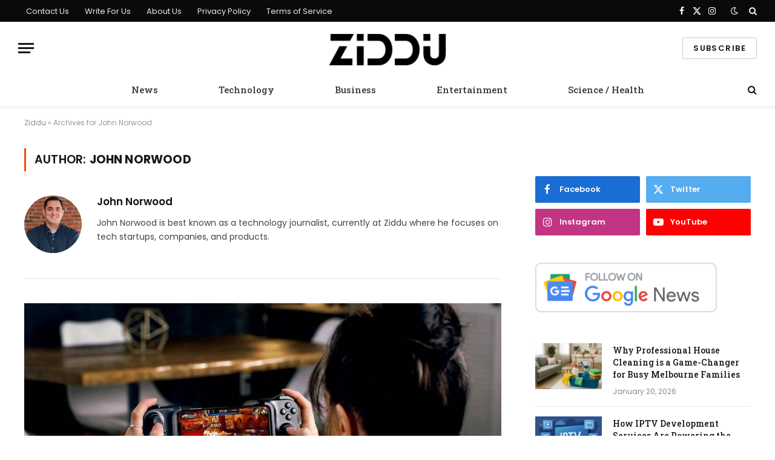

--- FILE ---
content_type: text/html; charset=UTF-8
request_url: https://www.ziddu.com/author/john/page/248/
body_size: 14313
content:
<!DOCTYPE html><html lang="en-US" class="s-light site-s-light"><head><meta charset="UTF-8" /><link rel="preconnect" href="https://fonts.gstatic.com/" crossorigin /><script src="[data-uri]" defer></script><script data-optimized="1" src="https://www.ziddu.com/wp-content/plugins/litespeed-cache/assets/js/webfontloader.min.js" defer></script><link data-optimized="2" rel="stylesheet" href="https://www.ziddu.com/wp-content/litespeed/css/9eb71e21a80e9d66f7de68c92eb51cb3.css?ver=97dad" /><meta name="viewport" content="width=device-width, initial-scale=1" /><meta name='robots' content='max-image-preview:large' /><title>John Norwood, Author at Ziddu | Page 248 of 361</title><link rel="preload" as="font" href="https://www.ziddu.com/wp-content/themes/smart-mag/css/icons/fonts/ts-icons.woff2?v2.4" type="font/woff2" crossorigin="anonymous" /><meta name="description" content="John Norwood is best known as a technology journalist, currently at Ziddu where he focuses on tech startups, companies, and products." /><meta name="robots" content="index, follow" /><meta name="googlebot" content="index, follow, max-snippet:-1, max-image-preview:large, max-video-preview:-1" /><meta name="bingbot" content="index, follow, max-snippet:-1, max-image-preview:large, max-video-preview:-1" /><link rel="canonical" href="https://www.ziddu.com/author/john/page/248/" /><link rel="prev" href="https://www.ziddu.com/author/john/page/247/" /><link rel="next" href="https://www.ziddu.com/author/john/page/249/" /><meta property="og:locale" content="en_US" /><meta property="og:type" content="profile" /><meta property="og:title" content="John Norwood, Author at Ziddu | Page 248 of 361" /><meta property="og:description" content="John Norwood is best known as a technology journalist, currently at Ziddu where he focuses on tech startups, companies, and products." /><meta property="og:url" content="https://www.ziddu.com/author/john/" /><meta property="og:site_name" content="Ziddu" /><meta property="og:image" content="https://www.ziddu.com/wp-content/uploads/2020/08/61.jpg" /><meta name="twitter:card" content="summary_large_image" /> <script type="application/ld+json" class="yoast-schema-graph">{"@context":"https://schema.org","@graph":[{"@type":"Organization","@id":"https://www.ziddu.com/#organization","name":"Ziddu","url":"https://www.ziddu.com/","sameAs":[],"logo":{"@type":"ImageObject","@id":"https://www.ziddu.com/#logo","inLanguage":"en-US","url":"https://www.ziddu.com/wp-content/uploads/2020/08/Ziddu-AMP.png","width":600,"height":60,"caption":"Ziddu"},"image":{"@id":"https://www.ziddu.com/#logo"}},{"@type":"WebSite","@id":"https://www.ziddu.com/#website","url":"https://www.ziddu.com/","name":"Ziddu","description":"News, Technology, Entertainment, Science &amp; Health","publisher":{"@id":"https://www.ziddu.com/#organization"},"potentialAction":[{"@type":"SearchAction","target":"https://www.ziddu.com/?s={search_term_string}","query-input":"required name=search_term_string"}],"inLanguage":"en-US"},{"@type":"ProfilePage","@id":"https://www.ziddu.com/author/john/page/248/#webpage","url":"https://www.ziddu.com/author/john/page/248/","name":"John Norwood, Author at Ziddu | Page 248 of 361","isPartOf":{"@id":"https://www.ziddu.com/#website"},"description":"John Norwood is best known as a technology journalist, currently at Ziddu where he focuses on tech startups, companies, and products.","breadcrumb":{"@id":"https://www.ziddu.com/author/john/page/248/#breadcrumb"},"inLanguage":"en-US"},{"@type":"BreadcrumbList","@id":"https://www.ziddu.com/author/john/page/248/#breadcrumb","itemListElement":[{"@type":"ListItem","position":1,"item":{"@type":"WebPage","@id":"https://www.ziddu.com/","url":"https://www.ziddu.com/","name":"Ziddu"}},{"@type":"ListItem","position":2,"item":{"@type":"WebPage","@id":"https://www.ziddu.com/author/john/","url":"https://www.ziddu.com/author/john/","name":"Archives for John Norwood"}},{"@type":"ListItem","position":3,"item":{"@type":"WebPage","@id":"https://www.ziddu.com/author/john/page/248/","url":"https://www.ziddu.com/author/john/page/248/","name":"John Norwood, Author at Ziddu | Page 248 of 361"}}]},{"@type":["Person"],"@id":"https://www.ziddu.com/#/schema/person/199b1eda482c95a211489f89bd0b62ab","name":"John Norwood","image":{"@type":"ImageObject","@id":"https://www.ziddu.com/#personlogo","inLanguage":"en-US","url":"https://www.ziddu.com/wp-content/uploads/2020/08/61.jpg","caption":"John Norwood"},"description":"John Norwood is best known as a technology journalist, currently at Ziddu where he focuses on tech startups, companies, and products.","mainEntityOfPage":{"@id":"https://www.ziddu.com/author/john/page/248/#webpage"}}]}</script> <link rel='dns-prefetch' href='//fonts.googleapis.com' /><link rel="alternate" type="application/rss+xml" title="Ziddu &raquo; Feed" href="https://www.ziddu.com/feed/" /><link rel="alternate" type="application/rss+xml" title="Ziddu &raquo; Posts by John Norwood Feed" href="https://www.ziddu.com/author/john/feed/" /> <script type="text/javascript" src="https://www.ziddu.com/wp-includes/js/jquery/jquery.min.js" id="jquery-core-js"></script> <link rel="https://api.w.org/" href="https://www.ziddu.com/wp-json/" /><link rel="alternate" type="application/json" href="https://www.ziddu.com/wp-json/wp/v2/users/5" /><link rel="EditURI" type="application/rsd+xml" title="RSD" href="https://www.ziddu.com/xmlrpc.php?rsd" /><meta name="generator" content="WordPress 6.5.7" /><link rel="icon" href="https://www.ziddu.com/wp-content/uploads/2020/08/favicon-ziddu.png" sizes="32x32" /><link rel="icon" href="https://www.ziddu.com/wp-content/uploads/2020/08/favicon-ziddu.png" sizes="192x192" /><link rel="apple-touch-icon" href="https://www.ziddu.com/wp-content/uploads/2020/08/favicon-ziddu.png" /><meta name="msapplication-TileImage" content="https://www.ziddu.com/wp-content/uploads/2020/08/favicon-ziddu.png" /></head><body class="archive paged author author-john author-5 paged-248 author-paged-248 right-sidebar has-lb has-lb-sm layout-normal elementor-default elementor-kit-10158"><div class="main-wrap"><div class="off-canvas-backdrop"></div><div class="mobile-menu-container off-canvas hide-widgets-sm" id="off-canvas"><div class="off-canvas-head">
<a href="#" class="close">
<span class="visuallyhidden">Close Menu</span>
<i class="tsi tsi-times"></i>
</a><div class="ts-logo">
<img data-lazyloaded="1" src="[data-uri]" class="logo-mobile logo-image logo-image-dark" data-src="https://www.ziddu.com/wp-content/uploads/2020/08/Ziddu-Logo.png" width="300" height="81" alt="Ziddu"/><img data-lazyloaded="1" src="[data-uri]" class="logo-mobile logo-image" data-src="https://www.ziddu.com/wp-content/uploads/2020/08/ZIDDU-black.png" width="200" height="54" alt="Ziddu"/></div></div><div class="off-canvas-content"><ul id="menu-header-menu" class="mobile-menu"><li id="menu-item-82" class="menu-item menu-item-type-taxonomy menu-item-object-category menu-item-82"><a href="https://www.ziddu.com/news/">News</a></li><li id="menu-item-231" class="menu-item menu-item-type-taxonomy menu-item-object-category menu-item-231"><a href="https://www.ziddu.com/news/technology/">Technology</a></li><li id="menu-item-228" class="menu-item menu-item-type-taxonomy menu-item-object-category menu-item-228"><a href="https://www.ziddu.com/news/business/">Business</a></li><li id="menu-item-229" class="menu-item menu-item-type-taxonomy menu-item-object-category menu-item-229"><a href="https://www.ziddu.com/news/entertainment/">Entertainment</a></li><li id="menu-item-230" class="menu-item menu-item-type-taxonomy menu-item-object-category menu-item-230"><a href="https://www.ziddu.com/news/science-health/">Science / Health</a></li></ul><div class="spc-social-block spc-social spc-social-b smart-head-social">
<a href="#" class="link service s-facebook" target="_blank" rel="nofollow noopener">
<i class="icon tsi tsi-facebook"></i>					<span class="visuallyhidden">Facebook</span>
</a>
<a href="#" class="link service s-twitter" target="_blank" rel="nofollow noopener">
<i class="icon tsi tsi-twitter"></i>					<span class="visuallyhidden">X (Twitter)</span>
</a>
<a href="#" class="link service s-instagram" target="_blank" rel="nofollow noopener">
<i class="icon tsi tsi-instagram"></i>					<span class="visuallyhidden">Instagram</span>
</a></div></div></div><div class="smart-head smart-head-a smart-head-main" id="smart-head"><div class="smart-head-row smart-head-top s-dark smart-head-row-full"><div class="inner full"><div class="items items-left "><div class="nav-wrap"><nav class="navigation navigation-small nav-hov-a"><ul id="menu-footer-menu" class="menu"><li id="menu-item-72" class="menu-item menu-item-type-post_type menu-item-object-page menu-item-72"><a href="https://www.ziddu.com/contact-us/">Contact Us</a></li><li id="menu-item-11538" class="menu-item menu-item-type-post_type menu-item-object-page menu-item-11538"><a href="https://www.ziddu.com/write-for-us/">Write For Us</a></li><li id="menu-item-71" class="menu-item menu-item-type-post_type menu-item-object-page menu-item-71"><a href="https://www.ziddu.com/about-us/">About Us</a></li><li id="menu-item-70" class="menu-item menu-item-type-post_type menu-item-object-page menu-item-70"><a href="https://www.ziddu.com/privacy-policy/">Privacy Policy</a></li><li id="menu-item-69" class="menu-item menu-item-type-post_type menu-item-object-page menu-item-69"><a href="https://www.ziddu.com/terms-of-service/">Terms of Service</a></li></ul></nav></div></div><div class="items items-center empty"></div><div class="items items-right "><div class="spc-social-block spc-social spc-social-a smart-head-social">
<a href="#" class="link service s-facebook" target="_blank" rel="nofollow noopener">
<i class="icon tsi tsi-facebook"></i>					<span class="visuallyhidden">Facebook</span>
</a>
<a href="#" class="link service s-twitter" target="_blank" rel="nofollow noopener">
<i class="icon tsi tsi-twitter"></i>					<span class="visuallyhidden">X (Twitter)</span>
</a>
<a href="#" class="link service s-instagram" target="_blank" rel="nofollow noopener">
<i class="icon tsi tsi-instagram"></i>					<span class="visuallyhidden">Instagram</span>
</a></div><div class="scheme-switcher has-icon-only">
<a href="#" class="toggle is-icon toggle-dark" title="Switch to Dark Design - easier on eyes.">
<i class="icon tsi tsi-moon"></i>
</a>
<a href="#" class="toggle is-icon toggle-light" title="Switch to Light Design.">
<i class="icon tsi tsi-bright"></i>
</a></div><a href="#" class="search-icon has-icon-only is-icon" title="Search">
<i class="tsi tsi-search"></i>
</a></div></div></div><div class="smart-head-row smart-head-mid smart-head-row-3 is-light smart-head-row-full"><div class="inner full"><div class="items items-left ">
<button class="offcanvas-toggle has-icon" type="button" aria-label="Menu">
<span class="hamburger-icon hamburger-icon-a">
<span class="inner"></span>
</span>
</button></div><div class="items items-center ">
<a href="https://www.ziddu.com/" title="Ziddu" rel="home" class="logo-link ts-logo logo-is-image">
<span>
<img data-lazyloaded="1" src="[data-uri]" data-src="https://www.ziddu.com/wp-content/uploads/2020/08/ZIDDU-White-1.png" class="logo-image logo-image-dark" alt="Ziddu" data-srcset="https://www.ziddu.com/wp-content/uploads/2020/08/ZIDDU-White-1.png ,https://www.ziddu.com/wp-content/uploads/2020/08/ZIDDU-White.png 2x" width="225" height="60"/><img data-lazyloaded="1" src="[data-uri]" data-src="https://www.ziddu.com/wp-content/uploads/2020/08/Ziddu-mobile.png" class="logo-image" alt="Ziddu" data-srcset="https://www.ziddu.com/wp-content/uploads/2020/08/Ziddu-mobile.png ,https://www.ziddu.com/wp-content/uploads/2020/08/ZIDDU-black.png 2x" width="205" height="60"/>
</span>
</a></div><div class="items items-right ">
<a href="#" class="ts-button ts-button-alt ts-button1">
Subscribe	</a></div></div></div><div class="smart-head-row smart-head-bot smart-head-row-3 is-light has-center-nav smart-head-row-full"><div class="inner full"><div class="items items-left empty"></div><div class="items items-center "><div class="nav-wrap"><nav class="navigation navigation-main nav-hov-a"><ul id="menu-header-menu-1" class="menu"><li class="menu-item menu-item-type-taxonomy menu-item-object-category menu-cat-1 menu-item-82"><a href="https://www.ziddu.com/news/">News</a></li><li class="menu-item menu-item-type-taxonomy menu-item-object-category menu-cat-204 menu-item-231"><a href="https://www.ziddu.com/news/technology/">Technology</a></li><li class="menu-item menu-item-type-taxonomy menu-item-object-category menu-cat-205 menu-item-228"><a href="https://www.ziddu.com/news/business/">Business</a></li><li class="menu-item menu-item-type-taxonomy menu-item-object-category menu-cat-206 menu-item-229"><a href="https://www.ziddu.com/news/entertainment/">Entertainment</a></li><li class="menu-item menu-item-type-taxonomy menu-item-object-category menu-cat-207 menu-item-230"><a href="https://www.ziddu.com/news/science-health/">Science / Health</a></li></ul></nav></div></div><div class="items items-right "><a href="#" class="search-icon has-icon-only is-icon" title="Search">
<i class="tsi tsi-search"></i>
</a></div></div></div></div><div class="smart-head smart-head-a smart-head-mobile" id="smart-head-mobile" data-sticky="mid" data-sticky-type="smart" data-sticky-full><div class="smart-head-row smart-head-mid smart-head-row-3 is-light smart-head-row-full"><div class="inner wrap"><div class="items items-left ">
<button class="offcanvas-toggle has-icon" type="button" aria-label="Menu">
<span class="hamburger-icon hamburger-icon-a">
<span class="inner"></span>
</span>
</button></div><div class="items items-center ">
<a href="https://www.ziddu.com/" title="Ziddu" rel="home" class="logo-link ts-logo logo-is-image">
<span>
<img data-lazyloaded="1" src="[data-uri]" class="logo-mobile logo-image logo-image-dark" data-src="https://www.ziddu.com/wp-content/uploads/2020/08/Ziddu-Logo.png" width="300" height="81" alt="Ziddu"/><img data-lazyloaded="1" src="[data-uri]" class="logo-mobile logo-image" data-src="https://www.ziddu.com/wp-content/uploads/2020/08/ZIDDU-black.png" width="200" height="54" alt="Ziddu"/>
</span>
</a></div><div class="items items-right "><div class="scheme-switcher has-icon-only">
<a href="#" class="toggle is-icon toggle-dark" title="Switch to Dark Design - easier on eyes.">
<i class="icon tsi tsi-moon"></i>
</a>
<a href="#" class="toggle is-icon toggle-light" title="Switch to Light Design.">
<i class="icon tsi tsi-bright"></i>
</a></div><a href="#" class="search-icon has-icon-only is-icon" title="Search">
<i class="tsi tsi-search"></i>
</a></div></div></div></div><nav class="breadcrumbs is-full-width breadcrumbs-a" id="breadcrumb"><div class="inner ts-contain "><span><span><a href="https://www.ziddu.com/">Ziddu</a> » <span class="breadcrumb_last" aria-current="page">Archives for John Norwood</span></span></span></div></nav><div class="main ts-contain cf right-sidebar"><div class="ts-row"><div class="col-8 main-content"><h1 class="archive-heading">
Author: <span>John Norwood</span></h1><div class="archive-author-box"><section class="author-info"><img data-lazyloaded="1" src="[data-uri]" data-del="avatar" data-src='https://www.ziddu.com/wp-content/uploads/2020/08/61.jpg' class='avatar pp-user-avatar avatar-95 photo ' height='95' width='95'/><div class="description">
<a href="https://www.ziddu.com/author/john/" title="Posts by John Norwood" rel="author">John Norwood</a><ul class="social-icons"></ul><p class="bio">John Norwood is best known as a technology journalist, currently at Ziddu where he focuses on tech startups, companies, and products.</p></div></section></div><section class="block-wrap block-large mb-none" data-id="1"><div class="block-content"><div class="loop loop-grid loop-grid-base grid grid-1 md:grid-1 xs:grid-1"><article class="l-post grid-post grid-base-post"><div class="media">
<a href="https://www.ziddu.com/they-all-lied-to-me/" class="image-link media-ratio ar-bunyad-main-full" title="They all Lied to Me!"><span data-bgsrc="https://www.ziddu.com/wp-content/uploads/2022/04/They-all-Lied-to-Me-01-1024x576.jpeg" class="img bg-cover wp-post-image attachment-bunyad-main-full size-bunyad-main-full no-lazy skip-lazy" data-bgset="https://www.ziddu.com/wp-content/uploads/2022/04/They-all-Lied-to-Me-01-1024x576.jpeg 1024w, https://www.ziddu.com/wp-content/uploads/2022/04/They-all-Lied-to-Me-01.jpeg 1200w" data-sizes="(max-width: 1200px) 100vw, 1200px" role="img" aria-label="They all Lied to Me!"></span></a></div><div class="content"><div class="post-meta post-meta-a has-below"><div class="post-meta-items meta-above"><span class="meta-item post-cat">
<a href="https://www.ziddu.com/news/entertainment/" class="category term-color-206" rel="category">Entertainment</a>
</span></div><h2 class="is-title post-title"><a href="https://www.ziddu.com/they-all-lied-to-me/">They all Lied to Me!</a></h2><div class="post-meta-items meta-below"><span class="meta-item post-author"><span class="by">By</span> <a href="https://www.ziddu.com/author/john/" title="Posts by John Norwood" rel="author">John Norwood</a></span><span class="meta-item has-next-icon date"><span class="date-link"><time class="post-date" datetime="2022-04-19T13:21:13+00:00">April 19, 2022</time></span></span><span class="meta-item comments has-icon"><a href="https://www.ziddu.com/they-all-lied-to-me/#respond"><i class="tsi tsi-comment-o"></i>0</a></span></div></div><div class="excerpt"><p>At school they told me: “study, get a degree, do a good internship and you will find a job”. But in the course of my university career, the great crisis hit Spain and the panorama changed drastically. I was in my last year of college and, given the circumstances, I had to wake up and find a job since I didn&#8217;t think it was fair to depend financially on my parents. I still lived in my parents&#8217; house but since I was 18 I was very aware that if I wanted to go out or travel I had to pay&hellip;</p></div>
<a href="https://www.ziddu.com/they-all-lied-to-me/" class="read-more-link read-more-btn ts-button ts-button-alt">
Read More				</a></div></article><article class="l-post grid-post grid-base-post"><div class="media">
<a href="https://www.ziddu.com/how-do-best-delta-9-gummies-make-you-feel-high-you-must-know/" class="image-link media-ratio ar-bunyad-main-full" title="How Do Best Delta 9 Gummies Make You Feel High &#8211; You Must Know"><span data-bgsrc="https://www.ziddu.com/wp-content/uploads/2022/04/How-Do-Best-Delta-9-Gummies-Make-You-Feel-High-You-Must-Know-01-1024x576.jpeg" class="img bg-cover wp-post-image attachment-large size-large lazyload" data-bgset="https://www.ziddu.com/wp-content/uploads/2022/04/How-Do-Best-Delta-9-Gummies-Make-You-Feel-High-You-Must-Know-01-1024x576.jpeg 1024w, https://www.ziddu.com/wp-content/uploads/2022/04/How-Do-Best-Delta-9-Gummies-Make-You-Feel-High-You-Must-Know-01.jpeg 1200w" data-sizes="(max-width: 1200px) 100vw, 1200px" role="img" aria-label="How Do Best Delta 9 Gummies Make You Feel High - You Must Know"></span></a></div><div class="content"><div class="post-meta post-meta-a has-below"><div class="post-meta-items meta-above"><span class="meta-item post-cat">
<a href="https://www.ziddu.com/news/" class="category term-color-1" rel="category">News</a>
</span></div><h2 class="is-title post-title"><a href="https://www.ziddu.com/how-do-best-delta-9-gummies-make-you-feel-high-you-must-know/">How Do Best Delta 9 Gummies Make You Feel High &#8211; You Must Know</a></h2><div class="post-meta-items meta-below"><span class="meta-item post-author"><span class="by">By</span> <a href="https://www.ziddu.com/author/john/" title="Posts by John Norwood" rel="author">John Norwood</a></span><span class="meta-item has-next-icon date"><span class="date-link"><time class="post-date" datetime="2022-04-18T11:56:30+00:00">April 18, 2022</time></span></span><span class="meta-item comments has-icon"><a href="https://www.ziddu.com/how-do-best-delta-9-gummies-make-you-feel-high-you-must-know/#respond"><i class="tsi tsi-comment-o"></i>0</a></span></div></div><div class="excerpt"><p>What Is Delta 9 THC? Is Delta 9 THC Legal? The majority of people have the same impression whenever they encounter &#8220;THC&#8221; &#8212; marijuana. This is due to the fact that when people use marijuana, they experience a state of mind that is referred to as the feeling of being &#8220;high.&#8221; Delta-9 is the substance that triggers this feeling, which is most intense. The THC family includes a variety of analogs with increasing discovery and study.  A huge amount of appreciation is being shown for hemp-related and cannabis-related innovators who have forged the way forward in the year 2018. Farm Bill has allowed&hellip;</p></div>
<a href="https://www.ziddu.com/how-do-best-delta-9-gummies-make-you-feel-high-you-must-know/" class="read-more-link read-more-btn ts-button ts-button-alt">
Read More				</a></div></article><article class="l-post grid-post grid-base-post"><div class="media">
<a href="https://www.ziddu.com/top-4-tips-for-improving-your-sex-life-and-that-of-your-partner/" class="image-link media-ratio ar-bunyad-main-full" title="Top 4 Tips for Improving Your Sex Life and That of Your Partner"><span data-bgsrc="https://www.ziddu.com/wp-content/uploads/2022/04/Top-4-Tips-for-Improving-Your-Sex-Life-and-That-of-Your-Partner-01-1024x576.jpeg" class="img bg-cover wp-post-image attachment-large size-large lazyload" data-bgset="https://www.ziddu.com/wp-content/uploads/2022/04/Top-4-Tips-for-Improving-Your-Sex-Life-and-That-of-Your-Partner-01-1024x576.jpeg 1024w, https://www.ziddu.com/wp-content/uploads/2022/04/Top-4-Tips-for-Improving-Your-Sex-Life-and-That-of-Your-Partner-01.jpeg 1200w" data-sizes="(max-width: 1200px) 100vw, 1200px" role="img" aria-label="Top 4 Tips for Improving Your Sex Life and That of Your Partner"></span></a></div><div class="content"><div class="post-meta post-meta-a has-below"><div class="post-meta-items meta-above"><span class="meta-item post-cat">
<a href="https://www.ziddu.com/news/science-health/" class="category term-color-207" rel="category">Science / Health</a>
</span></div><h2 class="is-title post-title"><a href="https://www.ziddu.com/top-4-tips-for-improving-your-sex-life-and-that-of-your-partner/">Top 4 Tips for Improving Your Sex Life and That of Your Partner</a></h2><div class="post-meta-items meta-below"><span class="meta-item post-author"><span class="by">By</span> <a href="https://www.ziddu.com/author/john/" title="Posts by John Norwood" rel="author">John Norwood</a></span><span class="meta-item has-next-icon date"><span class="date-link"><time class="post-date" datetime="2022-04-18T09:19:13+00:00">April 18, 2022</time></span></span><span class="meta-item comments has-icon"><a href="https://www.ziddu.com/top-4-tips-for-improving-your-sex-life-and-that-of-your-partner/#respond"><i class="tsi tsi-comment-o"></i>0</a></span></div></div><div class="excerpt"><p>Sex doesn’t need to be boring as you grow older. In fact, as you spend more years in marriage and grow older, your sexual life should become better and better. Good sex with your significant others might become more gratifying since you are already familiar with each other’s preferences, habits, likes, and dislikes. Understandably, life may get in your way. Finances, kids, and chores are some of the things in life that may put a damper on romance. While all these factors are part of life, don’t let them interfere with your sex life. With the help of these tips for&hellip;</p></div>
<a href="https://www.ziddu.com/top-4-tips-for-improving-your-sex-life-and-that-of-your-partner/" class="read-more-link read-more-btn ts-button ts-button-alt">
Read More				</a></div></article><article class="l-post grid-post grid-base-post"><div class="media">
<a href="https://www.ziddu.com/5-effective-ways-to-boost-curb-appeal-before-selling-your-home/" class="image-link media-ratio ar-bunyad-main-full" title="5 Effective Ways to Boost Curb Appeal before Selling Your Home"><span data-bgsrc="https://www.ziddu.com/wp-content/uploads/2022/04/5-Effective-Ways-to-Boost-Curb-Appeal-before-Selling-Your-Home-1024x576.png" class="img bg-cover wp-post-image attachment-large size-large lazyload" data-bgset="https://www.ziddu.com/wp-content/uploads/2022/04/5-Effective-Ways-to-Boost-Curb-Appeal-before-Selling-Your-Home-1024x576.png 1024w, https://www.ziddu.com/wp-content/uploads/2022/04/5-Effective-Ways-to-Boost-Curb-Appeal-before-Selling-Your-Home.png 1200w" data-sizes="(max-width: 1200px) 100vw, 1200px" role="img" aria-label="5 Effective Ways to Boost Curb Appeal before Selling Your Home"></span></a></div><div class="content"><div class="post-meta post-meta-a has-below"><div class="post-meta-items meta-above"><span class="meta-item post-cat">
<a href="https://www.ziddu.com/news/" class="category term-color-1" rel="category">News</a>
</span></div><h2 class="is-title post-title"><a href="https://www.ziddu.com/5-effective-ways-to-boost-curb-appeal-before-selling-your-home/">5 Effective Ways to Boost Curb Appeal before Selling Your Home</a></h2><div class="post-meta-items meta-below"><span class="meta-item post-author"><span class="by">By</span> <a href="https://www.ziddu.com/author/john/" title="Posts by John Norwood" rel="author">John Norwood</a></span><span class="meta-item has-next-icon date"><span class="date-link"><time class="post-date" datetime="2022-04-18T09:18:12+00:00">April 18, 2022</time></span></span><span class="meta-item comments has-icon"><a href="https://www.ziddu.com/5-effective-ways-to-boost-curb-appeal-before-selling-your-home/#respond"><i class="tsi tsi-comment-o"></i>0</a></span></div></div><div class="excerpt"><p>Even in the current low-inventory housing market, the first impression counts for every home buyer. Home sellers get on crack at making a good first impression, and this narrows down to just one thing – curb appeal. Basically, curb appeal is the way homes look from the exterior, and it might have a great effect on the amount buyers are willing to pay for the house. A home with a good curb appeal can sell for 8% more than homes with a less welcoming curb appeal. So to help you boost curb appeal, consider the following strategies: 1.    Apply a&hellip;</p></div>
<a href="https://www.ziddu.com/5-effective-ways-to-boost-curb-appeal-before-selling-your-home/" class="read-more-link read-more-btn ts-button ts-button-alt">
Read More				</a></div></article><article class="l-post grid-post grid-base-post"><div class="media">
<a href="https://www.ziddu.com/4-amazing-tips-to-improve-your-experience/" class="image-link media-ratio ar-bunyad-main-full" title="4 Amazing Tips to Improve Your Experience"><span data-bgsrc="https://www.ziddu.com/wp-content/uploads/2022/04/4-Amazing-Tips-to-Improve-Your-Experience-1536x877.png" class="img bg-cover wp-post-image attachment-1536x1536 size-1536x1536 lazyload" data-bgset="https://www.ziddu.com/wp-content/uploads/2022/04/4-Amazing-Tips-to-Improve-Your-Experience-1536x877.png 1536w, https://www.ziddu.com/wp-content/uploads/2022/04/4-Amazing-Tips-to-Improve-Your-Experience-1024x585.png 1024w, https://www.ziddu.com/wp-content/uploads/2022/04/4-Amazing-Tips-to-Improve-Your-Experience-2048x1170.png 2048w, https://www.ziddu.com/wp-content/uploads/2022/04/4-Amazing-Tips-to-Improve-Your-Experience-1600x914.png 1600w, https://www.ziddu.com/wp-content/uploads/2022/04/4-Amazing-Tips-to-Improve-Your-Experience.png 2318w" data-sizes="(max-width: 1200px) 100vw, 1200px" role="img" aria-label="4 Amazing Tips to Improve Your Experience"></span></a></div><div class="content"><div class="post-meta post-meta-a has-below"><div class="post-meta-items meta-above"><span class="meta-item post-cat">
<a href="https://www.ziddu.com/news/science-health/" class="category term-color-207" rel="category">Science / Health</a>
</span></div><h2 class="is-title post-title"><a href="https://www.ziddu.com/4-amazing-tips-to-improve-your-experience/">4 Amazing Tips to Improve Your Experience</a></h2><div class="post-meta-items meta-below"><span class="meta-item post-author"><span class="by">By</span> <a href="https://www.ziddu.com/author/john/" title="Posts by John Norwood" rel="author">John Norwood</a></span><span class="meta-item has-next-icon date"><span class="date-link"><time class="post-date" datetime="2022-04-18T07:25:00+00:00">April 18, 2022</time></span></span><span class="meta-item comments has-icon"><a href="https://www.ziddu.com/4-amazing-tips-to-improve-your-experience/#respond"><i class="tsi tsi-comment-o"></i>0</a></span></div></div><div class="excerpt"><p>One of the best things about vaping is that it can be customized to fit your individual needs. Whether you&#8217;re a beginner or an experienced vaper, there are always ways to improve your vaping experience. Vaping entails inhaling and exhaling the vaporized contents of an electronic cigarette. These contents can include nicotine, propylene glycol, vegetable glycerin, and flavorings. The three main types of e-cigarettes are cigalikes, Mods, and Vapers. Cigalikes are the simplest type of e-cigarette and look a lot like traditional cigarettes.Mods are more advanced than cigalikes and allow you to customize your device&#8217;s look, feel, and performance.Vapers are&hellip;</p></div>
<a href="https://www.ziddu.com/4-amazing-tips-to-improve-your-experience/" class="read-more-link read-more-btn ts-button ts-button-alt">
Read More				</a></div></article><article class="l-post grid-post grid-base-post"><div class="media">
<a href="https://www.ziddu.com/5-reasons-to-choose-a-seo-agency-in-canada-to-save-time-and-money/" class="image-link media-ratio ar-bunyad-main-full" title="5 Reasons to Choose a SEO Agency in Canada to Save Time and Money"><span data-bgsrc="https://www.ziddu.com/wp-content/uploads/2022/04/5-Reasons-to-Choose-a-SEO-Agency-in-Canada-to-Save-Time-and-Money-01-1024x576.jpg" class="img bg-cover wp-post-image attachment-large size-large lazyload" data-bgset="https://www.ziddu.com/wp-content/uploads/2022/04/5-Reasons-to-Choose-a-SEO-Agency-in-Canada-to-Save-Time-and-Money-01-1024x576.jpg 1024w, https://www.ziddu.com/wp-content/uploads/2022/04/5-Reasons-to-Choose-a-SEO-Agency-in-Canada-to-Save-Time-and-Money-01.jpg 1200w" data-sizes="(max-width: 1200px) 100vw, 1200px" role="img" aria-label="5 Reasons to Choose a SEO Agency in Canada to Save Time and Money"></span></a></div><div class="content"><div class="post-meta post-meta-a has-below"><div class="post-meta-items meta-above"><span class="meta-item post-cat">
<a href="https://www.ziddu.com/news/technology/" class="category term-color-204" rel="category">Technology</a>
</span></div><h2 class="is-title post-title"><a href="https://www.ziddu.com/5-reasons-to-choose-a-seo-agency-in-canada-to-save-time-and-money/">5 Reasons to Choose a SEO Agency in Canada to Save Time and Money</a></h2><div class="post-meta-items meta-below"><span class="meta-item post-author"><span class="by">By</span> <a href="https://www.ziddu.com/author/john/" title="Posts by John Norwood" rel="author">John Norwood</a></span><span class="meta-item has-next-icon date"><span class="date-link"><time class="post-date" datetime="2022-04-17T11:21:00+00:00">April 17, 2022</time></span></span><span class="meta-item comments has-icon"><a href="https://www.ziddu.com/5-reasons-to-choose-a-seo-agency-in-canada-to-save-time-and-money/#respond"><i class="tsi tsi-comment-o"></i>0</a></span></div></div><div class="excerpt"><p>SEO measures are not short-term tactics, but long-term, strategic measures. In addition, the success of these measures can be calculated and is accompanied by a lot of patience and a lot of specialist knowledge. Very few companies have this knowledge &#8211; especially since with around 1,600 changes in the search algorithm per year, hardly anyone can “casually” keep track of things. An SEO Agency Analyzes the Company&#8217;s Website in Comparison to the Competition Comprehensive competition analysis and an evaluation of all factors that influence the visibility of the brand and the company are the starting point for the concept. After such a visibility&hellip;</p></div>
<a href="https://www.ziddu.com/5-reasons-to-choose-a-seo-agency-in-canada-to-save-time-and-money/" class="read-more-link read-more-btn ts-button ts-button-alt">
Read More				</a></div></article><article class="l-post grid-post grid-base-post"><div class="media">
<a href="https://www.ziddu.com/5-benefits-of-using-high-quality-signage-in-your-business-to-help-you-stand-out/" class="image-link media-ratio ar-bunyad-main-full" title="5 Benefits of Using High-Quality Signage in Your Business to Help You Stand Out"><span data-bgsrc="https://www.ziddu.com/wp-content/uploads/2022/04/5-Benefits-of-Using-High-Quality-Signage-in-Your-Business-to-Help-You-Stand-Out-1536x914.png" class="img bg-cover wp-post-image attachment-1536x1536 size-1536x1536 lazyload" data-bgset="https://www.ziddu.com/wp-content/uploads/2022/04/5-Benefits-of-Using-High-Quality-Signage-in-Your-Business-to-Help-You-Stand-Out-1536x914.png 1536w, https://www.ziddu.com/wp-content/uploads/2022/04/5-Benefits-of-Using-High-Quality-Signage-in-Your-Business-to-Help-You-Stand-Out-1024x609.png 1024w, https://www.ziddu.com/wp-content/uploads/2022/04/5-Benefits-of-Using-High-Quality-Signage-in-Your-Business-to-Help-You-Stand-Out-2048x1218.png 2048w, https://www.ziddu.com/wp-content/uploads/2022/04/5-Benefits-of-Using-High-Quality-Signage-in-Your-Business-to-Help-You-Stand-Out-1600x952.png 1600w" data-sizes="(max-width: 1200px) 100vw, 1200px" role="img" aria-label="5 Benefits of Using High-Quality Signage in Your Business to Help You Stand Out"></span></a></div><div class="content"><div class="post-meta post-meta-a has-below"><div class="post-meta-items meta-above"><span class="meta-item post-cat">
<a href="https://www.ziddu.com/news/business/" class="category term-color-205" rel="category">Business</a>
</span></div><h2 class="is-title post-title"><a href="https://www.ziddu.com/5-benefits-of-using-high-quality-signage-in-your-business-to-help-you-stand-out/">5 Benefits of Using High-Quality Signage in Your Business to Help You Stand Out</a></h2><div class="post-meta-items meta-below"><span class="meta-item post-author"><span class="by">By</span> <a href="https://www.ziddu.com/author/john/" title="Posts by John Norwood" rel="author">John Norwood</a></span><span class="meta-item has-next-icon date"><span class="date-link"><time class="post-date" datetime="2022-04-16T18:45:54+00:00">April 16, 2022</time></span></span><span class="meta-item comments has-icon"><a href="https://www.ziddu.com/5-benefits-of-using-high-quality-signage-in-your-business-to-help-you-stand-out/#respond"><i class="tsi tsi-comment-o"></i>0</a></span></div></div><div class="excerpt"><p>Marketing is a challenging aspect of every business. However, using the right technology and tools to market your business can make all the difference. Using high-quality signage can help you boost your business potential by attracting more customers. It can also help improve the morale of your employees. However, not all signage products are equal. You need to make sure your signage looks professional and speaks for your business, not against it! Here are some benefits of using high-quality signage in your business. 1.   Allows You To Tell Your Story Making a first impression with potential customers can be difficult,&hellip;</p></div>
<a href="https://www.ziddu.com/5-benefits-of-using-high-quality-signage-in-your-business-to-help-you-stand-out/" class="read-more-link read-more-btn ts-button ts-button-alt">
Read More				</a></div></article><article class="l-post grid-post grid-base-post"><div class="media">
<a href="https://www.ziddu.com/the-four-best-products-to-moisturize-oily-skin-for-the-summer/" class="image-link media-ratio ar-bunyad-main-full" title="The four best Products to Moisturize Oily Skin for the Summer"><span data-bgsrc="https://www.ziddu.com/wp-content/uploads/2022/04/The-four-best-products-to-moisturize-oily-skin-for-the-summer-1024x576.png" class="img bg-cover wp-post-image attachment-large size-large lazyload" data-bgset="https://www.ziddu.com/wp-content/uploads/2022/04/The-four-best-products-to-moisturize-oily-skin-for-the-summer-1024x576.png 1024w, https://www.ziddu.com/wp-content/uploads/2022/04/The-four-best-products-to-moisturize-oily-skin-for-the-summer.png 1200w" data-sizes="(max-width: 1200px) 100vw, 1200px" role="img" aria-label="The four best products to moisturize oily skin for the summer"></span></a></div><div class="content"><div class="post-meta post-meta-a has-below"><div class="post-meta-items meta-above"><span class="meta-item post-cat">
<a href="https://www.ziddu.com/news/science-health/" class="category term-color-207" rel="category">Science / Health</a>
</span></div><h2 class="is-title post-title"><a href="https://www.ziddu.com/the-four-best-products-to-moisturize-oily-skin-for-the-summer/">The four best Products to Moisturize Oily Skin for the Summer</a></h2><div class="post-meta-items meta-below"><span class="meta-item post-author"><span class="by">By</span> <a href="https://www.ziddu.com/author/john/" title="Posts by John Norwood" rel="author">John Norwood</a></span><span class="meta-item has-next-icon date"><span class="date-link"><time class="post-date" datetime="2022-04-16T12:10:14+00:00">April 16, 2022</time></span></span><span class="meta-item comments has-icon"><a href="https://www.ziddu.com/the-four-best-products-to-moisturize-oily-skin-for-the-summer/#respond"><i class="tsi tsi-comment-o"></i>0</a></span></div></div><div class="excerpt"><p>Oily skin is perfectly normal. Everybody&#8217;s skin produces oily substances. Sebaceous glands produce sebum an oily or greasy substance that moisturizes and protects your skin. When these glands produce much of this oily substance oily skin happens and may lead to acne, a greasy surface, and clogged pores. People with oily skin have fewer wrinkles and thicker skin because that greasy substance produced by the glands preserves the skin. Importance of Moisturizing Skin During Summer: Skin moisture is important because it prevents drying out and prevents skin from penetration by fungi and bacteria. Summer is the warmest season on piles&hellip;</p></div>
<a href="https://www.ziddu.com/the-four-best-products-to-moisturize-oily-skin-for-the-summer/" class="read-more-link read-more-btn ts-button ts-button-alt">
Read More				</a></div></article><article class="l-post grid-post grid-base-post"><div class="media">
<a href="https://www.ziddu.com/detoxing-can-be-toxic/" class="image-link media-ratio ar-bunyad-main-full" title="Detoxing can be Toxic"><span data-bgsrc="https://www.ziddu.com/wp-content/uploads/2022/04/Detoxing-can-be-Toxic-1024x576.png" class="img bg-cover wp-post-image attachment-large size-large lazyload" data-bgset="https://www.ziddu.com/wp-content/uploads/2022/04/Detoxing-can-be-Toxic-1024x576.png 1024w, https://www.ziddu.com/wp-content/uploads/2022/04/Detoxing-can-be-Toxic.png 1200w" data-sizes="(max-width: 1200px) 100vw, 1200px" role="img" aria-label="Detoxing can be Toxic"></span></a></div><div class="content"><div class="post-meta post-meta-a has-below"><div class="post-meta-items meta-above"><span class="meta-item post-cat">
<a href="https://www.ziddu.com/news/science-health/" class="category term-color-207" rel="category">Science / Health</a>
</span></div><h2 class="is-title post-title"><a href="https://www.ziddu.com/detoxing-can-be-toxic/">Detoxing can be Toxic</a></h2><div class="post-meta-items meta-below"><span class="meta-item post-author"><span class="by">By</span> <a href="https://www.ziddu.com/author/john/" title="Posts by John Norwood" rel="author">John Norwood</a></span><span class="meta-item has-next-icon date"><span class="date-link"><time class="post-date" datetime="2022-04-16T09:33:59+00:00">April 16, 2022</time></span></span><span class="meta-item comments has-icon"><a href="https://www.ziddu.com/detoxing-can-be-toxic/#respond"><i class="tsi tsi-comment-o"></i>0</a></span></div></div><div class="excerpt"><p>The term “detox” is far more complicated than it’s made out to be in the media. The concept has been popularized in many forms from juice cleanses to weight-loss scams. While some of these ideas have benefits, they oversimplify the important, complex concept of detoxification. What is Detoxing? The main antioxidant and strongest toxin defense in the body is the glutathione and Nrf2. Nrf2 binds with the antioxidant response element which helps to put critical actions in the detoxification process in motion. This process provides a protective role in the body. It is activated by being exposed to chemical pollutants&hellip;</p></div>
<a href="https://www.ziddu.com/detoxing-can-be-toxic/" class="read-more-link read-more-btn ts-button ts-button-alt">
Read More				</a></div></article></div><nav class="main-pagination pagination-numbers" data-type="numbers">
<a class="prev page-numbers" href="https://www.ziddu.com/author/john/page/247/"><i class="tsi tsi-angle-left"></i><span class="visuallyhidden">Previous</span></a>
<a class="page-numbers" href="https://www.ziddu.com/author/john/">1</a>
<span class="page-numbers dots">&hellip;</span>
<a class="page-numbers" href="https://www.ziddu.com/author/john/page/246/">246</a>
<a class="page-numbers" href="https://www.ziddu.com/author/john/page/247/">247</a>
<span aria-current="page" class="page-numbers current">248</span>
<a class="page-numbers" href="https://www.ziddu.com/author/john/page/249/">249</a>
<a class="page-numbers" href="https://www.ziddu.com/author/john/page/250/">250</a>
<span class="page-numbers dots">&hellip;</span>
<a class="page-numbers" href="https://www.ziddu.com/author/john/page/361/">361</a>
<a class="next page-numbers" href="https://www.ziddu.com/author/john/page/249/"><span class="visuallyhidden">Next</span><i class="tsi tsi-angle-right"></i></a></nav></div></section></div><aside class="col-4 main-sidebar has-sep" data-sticky="1"><div class="inner theiaStickySidebar"><div id="smartmag-block-newsletter-3" class="widget ts-block-widget smartmag-widget-newsletter"><div class="block"></div></div><div id="bunyad-social-3" class="widget widget-social-b"><div class="spc-social-follow spc-social-follow-b spc-social-colors spc-social-bg"><ul class="services grid grid-2 md:grid-4 sm:grid-2" itemscope itemtype="http://schema.org/Organization"><link itemprop="url" href="https://www.ziddu.com/"><li class="service-wrap"><a href="" class="service service-link s-facebook" target="_blank" itemprop="sameAs" rel="noopener">
<i class="the-icon tsi tsi-facebook"></i>
<span class="label">Facebook</span>
</a></li><li class="service-wrap"><a href="" class="service service-link s-twitter" target="_blank" itemprop="sameAs" rel="noopener">
<i class="the-icon tsi tsi-twitter"></i>
<span class="label">Twitter</span>
</a></li><li class="service-wrap"><a href="" class="service service-link s-instagram" target="_blank" itemprop="sameAs" rel="noopener">
<i class="the-icon tsi tsi-instagram"></i>
<span class="label">Instagram</span>
</a></li><li class="service-wrap"><a href="" class="service service-link s-youtube" target="_blank" itemprop="sameAs" rel="noopener">
<i class="the-icon tsi tsi-youtube-play"></i>
<span class="label">YouTube</span>
</a></li></ul></div></div><div id="media_image-3" class="widget widget_media_image"><a href="https://news.google.com/publications/CAAqBwgKMInmnAswmvC0Aw?hl=en-US&#038;gl=US&#038;ceid=US%3Aen"><img width="300" height="82" src="[data-uri]" class="image wp-image-232  attachment-medium size-medium lazyload" alt="Follow on Google News" style="max-width: 100%; height: auto;" decoding="async" sizes="(max-width: 300px) 100vw, 300px" data-srcset="https://www.ziddu.com/wp-content/uploads/2020/08/follow-Google-News-300x82.png 300w, https://www.ziddu.com/wp-content/uploads/2020/08/follow-Google-News-450x123.png 450w, https://www.ziddu.com/wp-content/uploads/2020/08/follow-Google-News.png 468w" data-src="https://www.ziddu.com/wp-content/uploads/2020/08/follow-Google-News-300x82.png" /></a></div><div id="smartmag-block-posts-small-3" class="widget ts-block-widget smartmag-widget-posts-small"><div class="block"><section class="block-wrap block-posts-small block-sc mb-none" data-id="2"><div class="block-content"><div class="loop loop-small loop-small-a loop-sep loop-small-sep grid grid-1 md:grid-1 sm:grid-1 xs:grid-1"><article class="l-post small-post small-a-post m-pos-left"><div class="media">
<a href="https://www.ziddu.com/why-professional-house-cleaning-is-a-game-changer-for-busy-melbourne-families/" class="image-link media-ratio ar-bunyad-thumb" title="Why Professional House Cleaning is a Game-Changer for Busy Melbourne Families"><span data-bgsrc="https://www.ziddu.com/wp-content/uploads/2026/01/generated_image_1768886767_1-300x200.jpeg" class="img bg-cover wp-post-image attachment-medium size-medium lazyload" data-bgset="https://www.ziddu.com/wp-content/uploads/2026/01/generated_image_1768886767_1-300x200.jpeg 300w, https://www.ziddu.com/wp-content/uploads/2026/01/generated_image_1768886767_1-1024x683.jpeg 1024w, https://www.ziddu.com/wp-content/uploads/2026/01/generated_image_1768886767_1-768x512.jpeg 768w, https://www.ziddu.com/wp-content/uploads/2026/01/generated_image_1768886767_1-150x100.jpeg 150w, https://www.ziddu.com/wp-content/uploads/2026/01/generated_image_1768886767_1-450x300.jpeg 450w, https://www.ziddu.com/wp-content/uploads/2026/01/generated_image_1768886767_1-1200x800.jpeg 1200w, https://www.ziddu.com/wp-content/uploads/2026/01/generated_image_1768886767_1.jpeg 1536w" data-sizes="(max-width: 110px) 100vw, 110px" role="img" aria-label="Modern Melbourne home interior looking spotless after professional house cleaning services"></span></a></div><div class="content"><div class="post-meta post-meta-a post-meta-left has-below"><div class="is-title post-title"><a href="https://www.ziddu.com/why-professional-house-cleaning-is-a-game-changer-for-busy-melbourne-families/">Why Professional House Cleaning is a Game-Changer for Busy Melbourne Families</a></div><div class="post-meta-items meta-below"><span class="meta-item date"><span class="date-link"><time class="post-date" datetime="2026-01-20T06:34:44+00:00">January 20, 2026</time></span></span></div></div></div></article><article class="l-post small-post small-a-post m-pos-left"><div class="media">
<a href="https://www.ziddu.com/how-iptv-development-services-are-powering-the-next-generation-of-streaming-platforms/" class="image-link media-ratio ar-bunyad-thumb" title="How IPTV Development Services Are Powering the Next Generation of Streaming Platforms"><span data-bgsrc="https://www.ziddu.com/wp-content/uploads/2026/01/generated_image_1768823927_1-300x200.jpeg" class="img bg-cover wp-post-image attachment-medium size-medium lazyload" data-bgset="https://www.ziddu.com/wp-content/uploads/2026/01/generated_image_1768823927_1-300x200.jpeg 300w, https://www.ziddu.com/wp-content/uploads/2026/01/generated_image_1768823927_1-1024x683.jpeg 1024w, https://www.ziddu.com/wp-content/uploads/2026/01/generated_image_1768823927_1-768x512.jpeg 768w, https://www.ziddu.com/wp-content/uploads/2026/01/generated_image_1768823927_1-150x100.jpeg 150w, https://www.ziddu.com/wp-content/uploads/2026/01/generated_image_1768823927_1-450x300.jpeg 450w, https://www.ziddu.com/wp-content/uploads/2026/01/generated_image_1768823927_1-1200x800.jpeg 1200w, https://www.ziddu.com/wp-content/uploads/2026/01/generated_image_1768823927_1.jpeg 1536w" data-sizes="(max-width: 110px) 100vw, 110px" role="img" aria-label="Modern IPTV interface showcasing advanced streaming technology and next-gen platform features"></span></a></div><div class="content"><div class="post-meta post-meta-a post-meta-left has-below"><div class="is-title post-title"><a href="https://www.ziddu.com/how-iptv-development-services-are-powering-the-next-generation-of-streaming-platforms/">How IPTV Development Services Are Powering the Next Generation of Streaming Platforms</a></div><div class="post-meta-items meta-below"><span class="meta-item date"><span class="date-link"><time class="post-date" datetime="2026-01-19T12:06:12+00:00">January 19, 2026</time></span></span></div></div></div></article><article class="l-post small-post small-a-post m-pos-left"><div class="media">
<a href="https://www.ziddu.com/the-5-pillars-of-profitable-property-investment-in-the-singapore-market/" class="image-link media-ratio ar-bunyad-thumb" title="The 5 Pillars of Profitable Property Investment in the Singapore Market"><span data-bgsrc="https://www.ziddu.com/wp-content/uploads/2026/01/image_1-4-300x200.png" class="img bg-cover wp-post-image attachment-medium size-medium lazyload" data-bgset="https://www.ziddu.com/wp-content/uploads/2026/01/image_1-4-300x200.png 300w, https://www.ziddu.com/wp-content/uploads/2026/01/image_1-4-1024x682.png 1024w, https://www.ziddu.com/wp-content/uploads/2026/01/image_1-4-768x512.png 768w, https://www.ziddu.com/wp-content/uploads/2026/01/image_1-4-150x100.png 150w, https://www.ziddu.com/wp-content/uploads/2026/01/image_1-4-450x300.png 450w, https://www.ziddu.com/wp-content/uploads/2026/01/image_1-4-1200x800.png 1200w, https://www.ziddu.com/wp-content/uploads/2026/01/image_1-4.png 1280w" data-sizes="(max-width: 110px) 100vw, 110px" role="img" aria-label="Image 1 of The 5 Pillars of Profitable Property Investment in the Singapore Market"></span></a></div><div class="content"><div class="post-meta post-meta-a post-meta-left has-below"><div class="is-title post-title"><a href="https://www.ziddu.com/the-5-pillars-of-profitable-property-investment-in-the-singapore-market/">The 5 Pillars of Profitable Property Investment in the Singapore Market</a></div><div class="post-meta-items meta-below"><span class="meta-item date"><span class="date-link"><time class="post-date" datetime="2026-01-19T10:51:48+00:00">January 19, 2026</time></span></span></div></div></div></article><article class="l-post small-post small-a-post m-pos-left"><div class="media">
<a href="https://www.ziddu.com/floridas-used-car-market-2026-demand-forecast/" class="image-link media-ratio ar-bunyad-thumb" title="Florida&#8217;s Used Car Market: 2026 Demand Forecast​"><span data-bgsrc="https://www.ziddu.com/wp-content/uploads/2026/01/image_1-300x156.jpg" class="img bg-cover wp-post-image attachment-medium size-medium lazyload" data-bgset="https://www.ziddu.com/wp-content/uploads/2026/01/image_1-300x156.jpg 300w, https://www.ziddu.com/wp-content/uploads/2026/01/image_1-768x400.jpg 768w, https://www.ziddu.com/wp-content/uploads/2026/01/image_1-150x78.jpg 150w, https://www.ziddu.com/wp-content/uploads/2026/01/image_1-450x234.jpg 450w, https://www.ziddu.com/wp-content/uploads/2026/01/image_1.jpg 877w" data-sizes="(max-width: 110px) 100vw, 110px" role="img" aria-label="Image 1 of Florida&#039;s Used Car Market: 2026 Demand Forecast​"></span></a></div><div class="content"><div class="post-meta post-meta-a post-meta-left has-below"><div class="is-title post-title"><a href="https://www.ziddu.com/floridas-used-car-market-2026-demand-forecast/">Florida&#8217;s Used Car Market: 2026 Demand Forecast​</a></div><div class="post-meta-items meta-below"><span class="meta-item date"><span class="date-link"><time class="post-date" datetime="2026-01-17T15:37:16+00:00">January 17, 2026</time></span></span></div></div></div></article><article class="l-post small-post small-a-post m-pos-left"><div class="media">
<a href="https://www.ziddu.com/why-building-inspections-matter-more-in-earthquake-zones/" class="image-link media-ratio ar-bunyad-thumb" title="Why Building Inspections Matter More in Earthquake Zones"><span data-bgsrc="https://www.ziddu.com/wp-content/uploads/2026/01/image_1-2-300x163.png" class="img bg-cover wp-post-image attachment-medium size-medium lazyload" data-bgset="https://www.ziddu.com/wp-content/uploads/2026/01/image_1-2-300x163.png 300w, https://www.ziddu.com/wp-content/uploads/2026/01/image_1-2-150x82.png 150w, https://www.ziddu.com/wp-content/uploads/2026/01/image_1-2-450x245.png 450w, https://www.ziddu.com/wp-content/uploads/2026/01/image_1-2.png 768w" data-sizes="(max-width: 110px) 100vw, 110px" role="img" aria-label="Image 1 of Why Building Inspections Matter More in Earthquake Zones"></span></a></div><div class="content"><div class="post-meta post-meta-a post-meta-left has-below"><div class="is-title post-title"><a href="https://www.ziddu.com/why-building-inspections-matter-more-in-earthquake-zones/">Why Building Inspections Matter More in Earthquake Zones</a></div><div class="post-meta-items meta-below"><span class="meta-item date"><span class="date-link"><time class="post-date" datetime="2026-01-17T06:22:25+00:00">January 17, 2026</time></span></span></div></div></div></article><article class="l-post small-post small-a-post m-pos-left"><div class="media">
<a href="https://www.ziddu.com/fashionable-nurse-uniforms-designs-redefining-professional-fashion-in-modern-healthcare/" class="image-link media-ratio ar-bunyad-thumb" title="Fashionable Nurse Uniforms Designs: Redefining Professional Fashion in Modern Healthcare"><span data-bgsrc="https://www.ziddu.com/wp-content/uploads/2026/01/generated_image_1768576133_1-300x200.jpeg" class="img bg-cover wp-post-image attachment-medium size-medium lazyload" data-bgset="https://www.ziddu.com/wp-content/uploads/2026/01/generated_image_1768576133_1-300x200.jpeg 300w, https://www.ziddu.com/wp-content/uploads/2026/01/generated_image_1768576133_1-1024x683.jpeg 1024w, https://www.ziddu.com/wp-content/uploads/2026/01/generated_image_1768576133_1-768x512.jpeg 768w, https://www.ziddu.com/wp-content/uploads/2026/01/generated_image_1768576133_1-150x100.jpeg 150w, https://www.ziddu.com/wp-content/uploads/2026/01/generated_image_1768576133_1-450x300.jpeg 450w, https://www.ziddu.com/wp-content/uploads/2026/01/generated_image_1768576133_1-1200x800.jpeg 1200w, https://www.ziddu.com/wp-content/uploads/2026/01/generated_image_1768576133_1.jpeg 1536w" data-sizes="(max-width: 110px) 100vw, 110px" role="img" aria-label="Stylish nurse uniforms showcasing modern designs in contemporary healthcare settings"></span></a></div><div class="content"><div class="post-meta post-meta-a post-meta-left has-below"><div class="is-title post-title"><a href="https://www.ziddu.com/fashionable-nurse-uniforms-designs-redefining-professional-fashion-in-modern-healthcare/">Fashionable Nurse Uniforms Designs: Redefining Professional Fashion in Modern Healthcare</a></div><div class="post-meta-items meta-below"><span class="meta-item date"><span class="date-link"><time class="post-date" datetime="2026-01-16T15:22:41+00:00">January 16, 2026</time></span></span></div></div></div></article><article class="l-post small-post small-a-post m-pos-left"><div class="media">
<a href="https://www.ziddu.com/your-next-product-upgrade-should-be-embedding-email-marketing/" class="image-link media-ratio ar-bunyad-thumb" title="Your Next Product Upgrade Should be Embedding Email Marketing"><span data-bgsrc="https://www.ziddu.com/wp-content/uploads/2026/01/resized_1200x800-300x200.png" class="img bg-cover wp-post-image attachment-medium size-medium lazyload" data-bgset="https://www.ziddu.com/wp-content/uploads/2026/01/resized_1200x800-300x200.png 300w, https://www.ziddu.com/wp-content/uploads/2026/01/resized_1200x800-1024x683.png 1024w, https://www.ziddu.com/wp-content/uploads/2026/01/resized_1200x800-768x512.png 768w, https://www.ziddu.com/wp-content/uploads/2026/01/resized_1200x800-150x100.png 150w, https://www.ziddu.com/wp-content/uploads/2026/01/resized_1200x800-450x300.png 450w, https://www.ziddu.com/wp-content/uploads/2026/01/resized_1200x800.png 1200w" data-sizes="(max-width: 110px) 100vw, 110px" role="img" aria-label="Your Next Product Upgrade Should be Embedding Email Marketing"></span></a></div><div class="content"><div class="post-meta post-meta-a post-meta-left has-below"><div class="is-title post-title"><a href="https://www.ziddu.com/your-next-product-upgrade-should-be-embedding-email-marketing/">Your Next Product Upgrade Should be Embedding Email Marketing</a></div><div class="post-meta-items meta-below"><span class="meta-item date"><span class="date-link"><time class="post-date" datetime="2026-01-13T15:04:11+00:00">January 13, 2026</time></span></span></div></div></div></article><article class="l-post small-post small-a-post m-pos-left"><div class="media">
<a href="https://www.ziddu.com/what-ai-means-for-arrests-and-individual-rights/" class="image-link media-ratio ar-bunyad-thumb" title="What AI Means for Arrests and Individual Rights"><span data-bgsrc="https://www.ziddu.com/wp-content/uploads/2026/01/generated_image_1768309165_1-300x200.jpeg" class="img bg-cover wp-post-image attachment-medium size-medium lazyload" data-bgset="https://www.ziddu.com/wp-content/uploads/2026/01/generated_image_1768309165_1-300x200.jpeg 300w, https://www.ziddu.com/wp-content/uploads/2026/01/generated_image_1768309165_1-1024x683.jpeg 1024w, https://www.ziddu.com/wp-content/uploads/2026/01/generated_image_1768309165_1-768x512.jpeg 768w, https://www.ziddu.com/wp-content/uploads/2026/01/generated_image_1768309165_1-150x100.jpeg 150w, https://www.ziddu.com/wp-content/uploads/2026/01/generated_image_1768309165_1-450x300.jpeg 450w, https://www.ziddu.com/wp-content/uploads/2026/01/generated_image_1768309165_1-1200x800.jpeg 1200w, https://www.ziddu.com/wp-content/uploads/2026/01/generated_image_1768309165_1.jpeg 1536w" data-sizes="(max-width: 110px) 100vw, 110px" role="img" aria-label="Artificial intelligence technology impacting criminal arrests and legal rights enforcement"></span></a></div><div class="content"><div class="post-meta post-meta-a post-meta-left has-below"><div class="is-title post-title"><a href="https://www.ziddu.com/what-ai-means-for-arrests-and-individual-rights/">What AI Means for Arrests and Individual Rights</a></div><div class="post-meta-items meta-below"><span class="meta-item date"><span class="date-link"><time class="post-date" datetime="2026-01-13T13:09:36+00:00">January 13, 2026</time></span></span></div></div></div></article></div></div></section></div></div></div></aside></div></div><footer class="main-footer cols-gap-lg footer-bold"><div class="lower-footer bold-footer-lower"><div class="ts-contain inner"><div class="footer-logo">
<img data-lazyloaded="1" src="[data-uri]" data-src="https://www.ziddu.com/wp-content/uploads/2020/08/Ziddu-mobile.png" width="205" height="60" class="logo" alt="Ziddu" data-srcset="https://www.ziddu.com/wp-content/uploads/2020/08/Ziddu-mobile.png ,https://www.ziddu.com/wp-content/uploads/2020/08/ZIDDU-black.png 2x" /></div><div class="spc-social-block spc-social spc-social-b ">
<a href="#" class="link service s-facebook" target="_blank" rel="nofollow noopener">
<i class="icon tsi tsi-facebook"></i>					<span class="visuallyhidden">Facebook</span>
</a>
<a href="#" class="link service s-twitter" target="_blank" rel="nofollow noopener">
<i class="icon tsi tsi-twitter"></i>					<span class="visuallyhidden">X (Twitter)</span>
</a>
<a href="#" class="link service s-instagram" target="_blank" rel="nofollow noopener">
<i class="icon tsi tsi-instagram"></i>					<span class="visuallyhidden">Instagram</span>
</a>
<a href="#" class="link service s-pinterest" target="_blank" rel="nofollow noopener">
<i class="icon tsi tsi-pinterest-p"></i>					<span class="visuallyhidden">Pinterest</span>
</a>
<a href="#" class="link service s-vimeo" target="_blank" rel="nofollow noopener">
<i class="icon tsi tsi-vimeo"></i>					<span class="visuallyhidden">Vimeo</span>
</a>
<a href="#" class="link service s-youtube" target="_blank" rel="nofollow noopener">
<i class="icon tsi tsi-youtube-play"></i>					<span class="visuallyhidden">YouTube</span>
</a></div><div class="links"><div class="menu-footer-menu-container"><ul id="menu-footer-menu-1" class="menu"><li class="menu-item menu-item-type-post_type menu-item-object-page menu-item-72"><a href="https://www.ziddu.com/contact-us/">Contact Us</a></li><li class="menu-item menu-item-type-post_type menu-item-object-page menu-item-11538"><a href="https://www.ziddu.com/write-for-us/">Write For Us</a></li><li class="menu-item menu-item-type-post_type menu-item-object-page menu-item-71"><a href="https://www.ziddu.com/about-us/">About Us</a></li><li class="menu-item menu-item-type-post_type menu-item-object-page menu-item-70"><a href="https://www.ziddu.com/privacy-policy/">Privacy Policy</a></li><li class="menu-item menu-item-type-post_type menu-item-object-page menu-item-69"><a href="https://www.ziddu.com/terms-of-service/">Terms of Service</a></li></ul></div></div><div class="copyright">
Ziddu &copy; 2026</div></div></div></footer></div><div class="search-modal-wrap" data-scheme=""><div class="search-modal-box" role="dialog" aria-modal="true"><form method="get" class="search-form" action="https://www.ziddu.com/">
<input type="search" class="search-field live-search-query" name="s" placeholder="Search..." value="" required /><button type="submit" class="search-submit visuallyhidden">Submit</button><p class="message">
Type above and press <em>Enter</em> to search. Press <em>Esc</em> to cancel.</p></form></div></div> <script data-no-optimize="1">!function(t,e){"object"==typeof exports&&"undefined"!=typeof module?module.exports=e():"function"==typeof define&&define.amd?define(e):(t="undefined"!=typeof globalThis?globalThis:t||self).LazyLoad=e()}(this,function(){"use strict";function e(){return(e=Object.assign||function(t){for(var e=1;e<arguments.length;e++){var n,a=arguments[e];for(n in a)Object.prototype.hasOwnProperty.call(a,n)&&(t[n]=a[n])}return t}).apply(this,arguments)}function i(t){return e({},it,t)}function o(t,e){var n,a="LazyLoad::Initialized",i=new t(e);try{n=new CustomEvent(a,{detail:{instance:i}})}catch(t){(n=document.createEvent("CustomEvent")).initCustomEvent(a,!1,!1,{instance:i})}window.dispatchEvent(n)}function l(t,e){return t.getAttribute(gt+e)}function c(t){return l(t,bt)}function s(t,e){return function(t,e,n){e=gt+e;null!==n?t.setAttribute(e,n):t.removeAttribute(e)}(t,bt,e)}function r(t){return s(t,null),0}function u(t){return null===c(t)}function d(t){return c(t)===vt}function f(t,e,n,a){t&&(void 0===a?void 0===n?t(e):t(e,n):t(e,n,a))}function _(t,e){nt?t.classList.add(e):t.className+=(t.className?" ":"")+e}function v(t,e){nt?t.classList.remove(e):t.className=t.className.replace(new RegExp("(^|\\s+)"+e+"(\\s+|$)")," ").replace(/^\s+/,"").replace(/\s+$/,"")}function g(t){return t.llTempImage}function b(t,e){!e||(e=e._observer)&&e.unobserve(t)}function p(t,e){t&&(t.loadingCount+=e)}function h(t,e){t&&(t.toLoadCount=e)}function n(t){for(var e,n=[],a=0;e=t.children[a];a+=1)"SOURCE"===e.tagName&&n.push(e);return n}function m(t,e){(t=t.parentNode)&&"PICTURE"===t.tagName&&n(t).forEach(e)}function a(t,e){n(t).forEach(e)}function E(t){return!!t[st]}function I(t){return t[st]}function y(t){return delete t[st]}function A(e,t){var n;E(e)||(n={},t.forEach(function(t){n[t]=e.getAttribute(t)}),e[st]=n)}function k(a,t){var i;E(a)&&(i=I(a),t.forEach(function(t){var e,n;e=a,(t=i[n=t])?e.setAttribute(n,t):e.removeAttribute(n)}))}function L(t,e,n){_(t,e.class_loading),s(t,ut),n&&(p(n,1),f(e.callback_loading,t,n))}function w(t,e,n){n&&t.setAttribute(e,n)}function x(t,e){w(t,ct,l(t,e.data_sizes)),w(t,rt,l(t,e.data_srcset)),w(t,ot,l(t,e.data_src))}function O(t,e,n){var a=l(t,e.data_bg_multi),i=l(t,e.data_bg_multi_hidpi);(a=at&&i?i:a)&&(t.style.backgroundImage=a,n=n,_(t=t,(e=e).class_applied),s(t,ft),n&&(e.unobserve_completed&&b(t,e),f(e.callback_applied,t,n)))}function N(t,e){!e||0<e.loadingCount||0<e.toLoadCount||f(t.callback_finish,e)}function C(t,e,n){t.addEventListener(e,n),t.llEvLisnrs[e]=n}function M(t){return!!t.llEvLisnrs}function z(t){if(M(t)){var e,n,a=t.llEvLisnrs;for(e in a){var i=a[e];n=e,i=i,t.removeEventListener(n,i)}delete t.llEvLisnrs}}function R(t,e,n){var a;delete t.llTempImage,p(n,-1),(a=n)&&--a.toLoadCount,v(t,e.class_loading),e.unobserve_completed&&b(t,n)}function T(o,r,c){var l=g(o)||o;M(l)||function(t,e,n){M(t)||(t.llEvLisnrs={});var a="VIDEO"===t.tagName?"loadeddata":"load";C(t,a,e),C(t,"error",n)}(l,function(t){var e,n,a,i;n=r,a=c,i=d(e=o),R(e,n,a),_(e,n.class_loaded),s(e,dt),f(n.callback_loaded,e,a),i||N(n,a),z(l)},function(t){var e,n,a,i;n=r,a=c,i=d(e=o),R(e,n,a),_(e,n.class_error),s(e,_t),f(n.callback_error,e,a),i||N(n,a),z(l)})}function G(t,e,n){var a,i,o,r,c;t.llTempImage=document.createElement("IMG"),T(t,e,n),E(c=t)||(c[st]={backgroundImage:c.style.backgroundImage}),o=n,r=l(a=t,(i=e).data_bg),c=l(a,i.data_bg_hidpi),(r=at&&c?c:r)&&(a.style.backgroundImage='url("'.concat(r,'")'),g(a).setAttribute(ot,r),L(a,i,o)),O(t,e,n)}function D(t,e,n){var a;T(t,e,n),a=e,e=n,(t=It[(n=t).tagName])&&(t(n,a),L(n,a,e))}function V(t,e,n){var a;a=t,(-1<yt.indexOf(a.tagName)?D:G)(t,e,n)}function F(t,e,n){var a;t.setAttribute("loading","lazy"),T(t,e,n),a=e,(e=It[(n=t).tagName])&&e(n,a),s(t,vt)}function j(t){t.removeAttribute(ot),t.removeAttribute(rt),t.removeAttribute(ct)}function P(t){m(t,function(t){k(t,Et)}),k(t,Et)}function S(t){var e;(e=At[t.tagName])?e(t):E(e=t)&&(t=I(e),e.style.backgroundImage=t.backgroundImage)}function U(t,e){var n;S(t),n=e,u(e=t)||d(e)||(v(e,n.class_entered),v(e,n.class_exited),v(e,n.class_applied),v(e,n.class_loading),v(e,n.class_loaded),v(e,n.class_error)),r(t),y(t)}function $(t,e,n,a){var i;n.cancel_on_exit&&(c(t)!==ut||"IMG"===t.tagName&&(z(t),m(i=t,function(t){j(t)}),j(i),P(t),v(t,n.class_loading),p(a,-1),r(t),f(n.callback_cancel,t,e,a)))}function q(t,e,n,a){var i,o,r=(o=t,0<=pt.indexOf(c(o)));s(t,"entered"),_(t,n.class_entered),v(t,n.class_exited),i=t,o=a,n.unobserve_entered&&b(i,o),f(n.callback_enter,t,e,a),r||V(t,n,a)}function H(t){return t.use_native&&"loading"in HTMLImageElement.prototype}function B(t,i,o){t.forEach(function(t){return(a=t).isIntersecting||0<a.intersectionRatio?q(t.target,t,i,o):(e=t.target,n=t,a=i,t=o,void(u(e)||(_(e,a.class_exited),$(e,n,a,t),f(a.callback_exit,e,n,t))));var e,n,a})}function J(e,n){var t;et&&!H(e)&&(n._observer=new IntersectionObserver(function(t){B(t,e,n)},{root:(t=e).container===document?null:t.container,rootMargin:t.thresholds||t.threshold+"px"}))}function K(t){return Array.prototype.slice.call(t)}function Q(t){return t.container.querySelectorAll(t.elements_selector)}function W(t){return c(t)===_t}function X(t,e){return e=t||Q(e),K(e).filter(u)}function Y(e,t){var n;(n=Q(e),K(n).filter(W)).forEach(function(t){v(t,e.class_error),r(t)}),t.update()}function t(t,e){var n,a,t=i(t);this._settings=t,this.loadingCount=0,J(t,this),n=t,a=this,Z&&window.addEventListener("online",function(){Y(n,a)}),this.update(e)}var Z="undefined"!=typeof window,tt=Z&&!("onscroll"in window)||"undefined"!=typeof navigator&&/(gle|ing|ro)bot|crawl|spider/i.test(navigator.userAgent),et=Z&&"IntersectionObserver"in window,nt=Z&&"classList"in document.createElement("p"),at=Z&&1<window.devicePixelRatio,it={elements_selector:".lazy",container:tt||Z?document:null,threshold:300,thresholds:null,data_src:"src",data_srcset:"srcset",data_sizes:"sizes",data_bg:"bg",data_bg_hidpi:"bg-hidpi",data_bg_multi:"bg-multi",data_bg_multi_hidpi:"bg-multi-hidpi",data_poster:"poster",class_applied:"applied",class_loading:"litespeed-loading",class_loaded:"litespeed-loaded",class_error:"error",class_entered:"entered",class_exited:"exited",unobserve_completed:!0,unobserve_entered:!1,cancel_on_exit:!0,callback_enter:null,callback_exit:null,callback_applied:null,callback_loading:null,callback_loaded:null,callback_error:null,callback_finish:null,callback_cancel:null,use_native:!1},ot="src",rt="srcset",ct="sizes",lt="poster",st="llOriginalAttrs",ut="loading",dt="loaded",ft="applied",_t="error",vt="native",gt="data-",bt="ll-status",pt=[ut,dt,ft,_t],ht=[ot],mt=[ot,lt],Et=[ot,rt,ct],It={IMG:function(t,e){m(t,function(t){A(t,Et),x(t,e)}),A(t,Et),x(t,e)},IFRAME:function(t,e){A(t,ht),w(t,ot,l(t,e.data_src))},VIDEO:function(t,e){a(t,function(t){A(t,ht),w(t,ot,l(t,e.data_src))}),A(t,mt),w(t,lt,l(t,e.data_poster)),w(t,ot,l(t,e.data_src)),t.load()}},yt=["IMG","IFRAME","VIDEO"],At={IMG:P,IFRAME:function(t){k(t,ht)},VIDEO:function(t){a(t,function(t){k(t,ht)}),k(t,mt),t.load()}},kt=["IMG","IFRAME","VIDEO"];return t.prototype={update:function(t){var e,n,a,i=this._settings,o=X(t,i);{if(h(this,o.length),!tt&&et)return H(i)?(e=i,n=this,o.forEach(function(t){-1!==kt.indexOf(t.tagName)&&F(t,e,n)}),void h(n,0)):(t=this._observer,i=o,t.disconnect(),a=t,void i.forEach(function(t){a.observe(t)}));this.loadAll(o)}},destroy:function(){this._observer&&this._observer.disconnect(),Q(this._settings).forEach(function(t){y(t)}),delete this._observer,delete this._settings,delete this.loadingCount,delete this.toLoadCount},loadAll:function(t){var e=this,n=this._settings;X(t,n).forEach(function(t){b(t,e),V(t,n,e)})},restoreAll:function(){var e=this._settings;Q(e).forEach(function(t){U(t,e)})}},t.load=function(t,e){e=i(e);V(t,e)},t.resetStatus=function(t){r(t)},Z&&function(t,e){if(e)if(e.length)for(var n,a=0;n=e[a];a+=1)o(t,n);else o(t,e)}(t,window.lazyLoadOptions),t});!function(e,t){"use strict";function a(){t.body.classList.add("litespeed_lazyloaded")}function n(){console.log("[LiteSpeed] Start Lazy Load Images"),d=new LazyLoad({elements_selector:"[data-lazyloaded]",callback_finish:a}),o=function(){d.update()},e.MutationObserver&&new MutationObserver(o).observe(t.documentElement,{childList:!0,subtree:!0,attributes:!0})}var d,o;e.addEventListener?e.addEventListener("load",n,!1):e.attachEvent("onload",n)}(window,document);</script><script data-optimized="1" src="https://www.ziddu.com/wp-content/litespeed/js/3a584ba4be0e8a10713ddffa1ecc829e.js?ver=97dad" defer></script></body></html>
<!-- Page optimized by LiteSpeed Cache @2026-01-20 11:22:43 -->

<!-- Page cached by LiteSpeed Cache 6.2.0.1 on 2026-01-20 11:22:43 -->